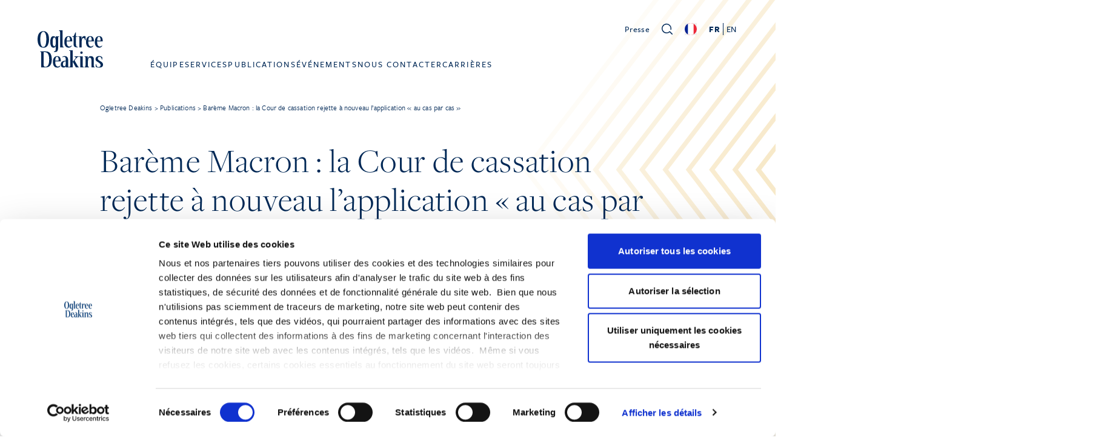

--- FILE ---
content_type: application/x-javascript
request_url: https://consentcdn.cookiebot.com/consentconfig/747e7c45-a6b5-4625-8342-78c1d6aa72e2/ogletree.fr/configuration.js
body_size: 270
content:
CookieConsent.configuration.tags.push({id:194356125,type:"script",tagID:"",innerHash:"",outerHash:"",tagHash:"9320187779773",url:"https://consent.cookiebot.com/uc.js",resolvedUrl:"https://consent.cookiebot.com/uc.js",cat:[1]});CookieConsent.configuration.tags.push({id:194356131,type:"script",tagID:"",innerHash:"",outerHash:"",tagHash:"487583339876",url:"https://www.googletagmanager.com/gtag/js?id=GT-KD7CPFR",resolvedUrl:"https://www.googletagmanager.com/gtag/js?id=GT-KD7CPFR",cat:[3,4]});CookieConsent.configuration.tags.push({id:194356132,type:"script",tagID:"",innerHash:"",outerHash:"",tagHash:"3354438986489",url:"https://ogletree.fr/app/themes/pinegrow/pgia/lib/pgia.js?ver=1.2.34",resolvedUrl:"https://ogletree.fr/app/themes/pinegrow/pgia/lib/pgia.js?ver=1.2.34",cat:[4]});CookieConsent.configuration.tags.push({id:194356133,type:"script",tagID:"",innerHash:"",outerHash:"",tagHash:"10772055015606",url:"https://www.google.com/recaptcha/api.js?hl=fr&ver=6.9#038;render=explicit",resolvedUrl:"https://www.google.com/recaptcha/api.js?hl=fr&ver=6.9#038;render=explicit",cat:[1]});CookieConsent.configuration.tags.push({id:194356136,type:"iframe",tagID:"",innerHash:"",outerHash:"",tagHash:"7710591664328",url:"https://www.youtube.com/embed/BtKGjjv_PqQ?feature=oembed",resolvedUrl:"https://www.youtube.com/embed/BtKGjjv_PqQ?feature=oembed",cat:[4]});CookieConsent.configuration.tags.push({id:194356138,type:"script",tagID:"",innerHash:"",outerHash:"",tagHash:"6491329341809",url:"https://ogletree.fr/app/themes/pinegrow/assets/js/podcasts.js?ver=1.2.34",resolvedUrl:"https://ogletree.fr/app/themes/pinegrow/assets/js/podcasts.js?ver=1.2.34",cat:[3,5]});